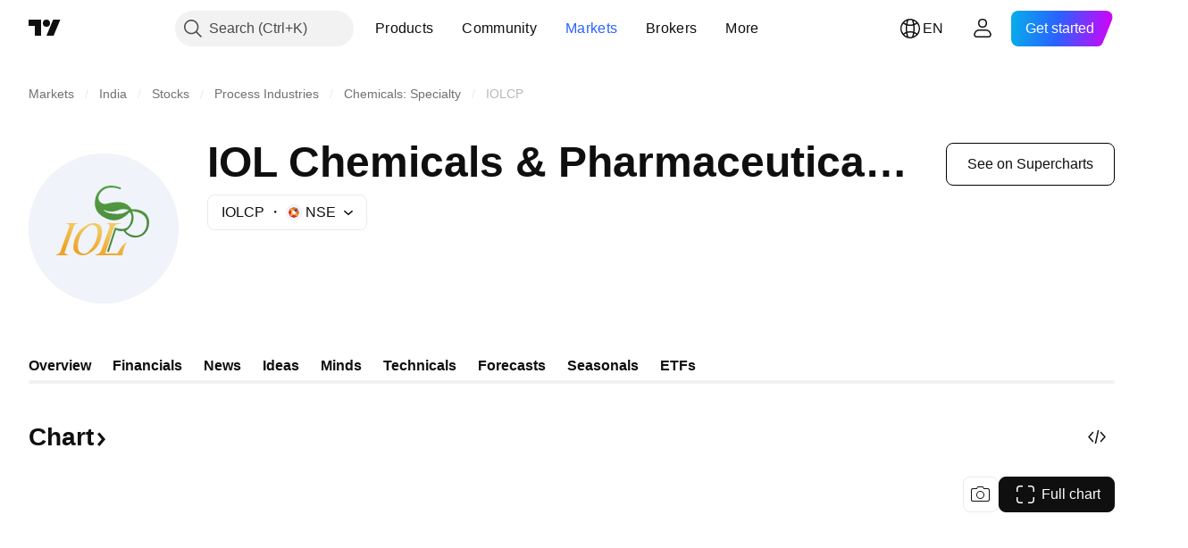

--- FILE ---
content_type: image/svg+xml
request_url: https://s3-symbol-logo.tradingview.com/iol-chemicals-and-pharmaceutical.svg
body_size: 941
content:
<!-- by TradingView --><svg width="18" height="18" viewBox="0 0 18 18" xmlns="http://www.w3.org/2000/svg"><path fill="#F0F3FA" d="M0 0h18v18H0z"/><path d="M11 4.25h.01v.01l-.06.16h-.03c-.8-.34-1.82-.32-2.25.64a1 1 0 0 0-.06.18c-.09.4.16.74.51.84.06.02.13.03.2.03l.19-.04c.22-.06.44-.1.68-.14.52-.08 1.1-.06 1.54.3a1.7 1.7 0 0 1 .4.5h.01c.7-.07 1.49.19 1.77.93.07.19.1.4.09.66-.03.73-.41 1.4-1.1 1.59a1.43 1.43 0 0 1-1.65-.71 1.04 1.04 0 0 1-.78-.12l-.77 2.55h-.02l-.16-.07v-.01l.83-2.7v-.01a.01.01 0 0 1 .01 0c.24.08.48.13.72.14a1 1 0 0 0 .24-.03c.25-.05.43-.19.56-.42.1-.16.15-.35.19-.55.07-.3.09-.68-.14-.91a.01.01 0 0 0-.01 0h-.01c-.25.3-.55.56-.89.73-.5.25-1.03.23-1.54 0a2.33 2.33 0 0 1-.84-.6 1.92 1.92 0 0 1-.4-1.5 1.72 1.72 0 0 1 .21-.75 2 2 0 0 1 .4-.55c.62-.56 1.46-.45 2.16-.15ZM9.15 6.76c.12.23.38.34.62.4.28.06.6.1.88.1a1.67 1.67 0 0 0 1.17-.46c-.27-.1-.56-.14-.84-.07l-.18.06c-.22.1-.44.16-.68.19a1.53 1.53 0 0 1-.97-.23v.01Zm2.35 2.46c.3.33.74.57 1.2.52.58-.07.93-.57 1.03-1.15.03-.16.04-.31.02-.45-.08-.84-.86-1.15-1.55-1.2a1.82 1.82 0 0 1-.7 2.28Z" fill="url(#a)"/><path d="M5.92 10.9a3.3 3.3 0 0 1 1.3-2.56c.35-.26.78-.44 1.2-.28.33.13.5.43.54.8a3.03 3.03 0 0 1-1.76 3.1c-.25.08-.57.03-.8-.1-.34-.2-.5-.55-.48-.96Zm1.64.62a3.62 3.62 0 0 0 .91-2.79.68.68 0 0 0-.22-.38c-.2-.18-.45-.16-.65 0A3 3 0 0 0 6.5 10a2.97 2.97 0 0 0-.04 1.39c.1.22.26.36.49.4.17.02.36-.04.5-.17l.1-.1Zm3.6-3.51Zm0 0L9.4 8v.01h.02c.1.03.21.06.3.13.11.12.06.34 0 .5-.1.38-.38 1.29-.82 2.73-.1.33-.28.5-.58.53l-.01.01-.02.08V12l2.86-.01h.01v-.01c0-.28.07-.55.15-.82.08-.27.18-.53.3-.79h-.01c0-.01 0 0 0 0-.2.12-.37.32-.52.54a5.4 5.4 0 0 0-.48.88H9.31a.01.01 0 0 1 0-.01 6819.85 6819.85 0 0 1 1-3.4.7.7 0 0 1 .43-.3c.14-.03.28-.06.42-.07Zm0 0Zm-4.81.03L6.54 8H5.05v.01l.06.02c.18.04.44.1.37.42l-.1.34-.84 2.77a.36.36 0 0 1-.18.23A18.48 18.48 0 0 0 4 12h1.4l-.32-.2c-.05-.04-.1-.08-.09-.16l.02-.09.96-3.15a.5.5 0 0 1 .38-.36Z" fill="url(#b)"/><defs><linearGradient id="a" x1="11.11" y1="4" x2="11.11" y2="11.64" gradientUnits="userSpaceOnUse"><stop stop-color="#53A03F"/><stop offset="1" stop-color="#4A8142"/></linearGradient><linearGradient id="b" x1="8.49" y1="8.56" x2="7.6" y2="11.95" gradientUnits="userSpaceOnUse"><stop stop-color="#F0CB65"/><stop offset="1" stop-color="#EEA226"/></linearGradient></defs></svg>

--- FILE ---
content_type: image/svg+xml
request_url: https://s3-symbol-logo.tradingview.com/motilal.svg
body_size: 268
content:
<!-- by TradingView --><svg xmlns="http://www.w3.org/2000/svg" width="18" height="18"><path fill="#FBB031" d="M0 0h18v18H0z"/><circle cx="9" cy="9" r="5" fill="url(#aex3zn3x3)"/><path d="M6 11v.34h1.81v-.35h-.28c-.33 0-.4-.37-.4-.55l.24-2.37 1.33 3.27h.27l1.4-3.27.2 2.52c0 .25-.09.4-.26.4H10v.35h2v-.35h-.17c-.35 0-.46-.33-.47-.5l-.22-3.08a.36.36 0 01.3-.4h.26v-.35h-1.22l-1.44 3.35-1.4-3.35H6.27v.35h.36c.4.05.36.32.34.5-.06.74-.2 2.36-.28 2.87-.07.52-.31.62-.42.61H6z" fill="#393636"/><defs><linearGradient id="aex3zn3x3" x1="13.08" y1="5.51" x2="4.86" y2="11.58" gradientUnits="userSpaceOnUse"><stop stop-color="#FFFCBE"/><stop offset=".17" stop-color="#FEFFEC"/><stop offset=".35" stop-color="#F6ED7C"/><stop offset=".63" stop-color="#FDF31C"/><stop offset=".87" stop-color="#FCBB29"/><stop offset="1" stop-color="#FFE410"/></linearGradient></defs></svg>

--- FILE ---
content_type: image/svg+xml
request_url: https://s3-symbol-logo.tradingview.com/iol-chemicals-and-pharmaceutical--big.svg
body_size: 1187
content:
<!-- by TradingView --><svg width="56" height="56" viewBox="0 0 56 56" xmlns="http://www.w3.org/2000/svg"><path fill="#F0F3FA" d="M0 0h56v56H0z"/><path d="M34.52 12.82h.01a.02.02 0 0 1 0 .02l-.22.52c0 .02-.02.03-.03.04h-.05c-2.82-1.14-6.36-1.08-7.87 2.04-.1.23-.18.42-.22.6-.32 1.29.54 2.39 1.8 2.73.2.06.42.08.67.08.13 0 .35-.04.66-.12.78-.2 1.57-.35 2.38-.46 1.85-.26 3.87-.19 5.4 1a5.64 5.64 0 0 1 1.4 1.57.1.1 0 0 0 .05.01c2.43-.2 5.2.63 6.18 3.05a5 5 0 0 1 .31 2.14c-.11 2.38-1.44 4.52-3.87 5.17a5.17 5.17 0 0 1-5.73-2.32h-.03a3.88 3.88 0 0 1-2.72-.39.03.03 0 0 0-.02.02l-2.67 8.26a.05.05 0 0 1-.03.03h-.04l-.56-.24-.02-.01v-.03l2.92-8.78a.05.05 0 0 1 .02-.03.05.05 0 0 1 .04 0c.82.28 1.66.44 2.51.47.22 0 .5-.02.82-.09a2.86 2.86 0 0 0 1.98-1.37c.32-.53.5-1.14.65-1.79.23-.96.32-2.21-.5-2.96a.04.04 0 0 0-.04-.01h-.02a9.83 9.83 0 0 1-3.1 2.37 6.58 6.58 0 0 1-5.41.02 8.18 8.18 0 0 1-2.94-1.93 5.92 5.92 0 0 1-1.42-4.93 5.38 5.38 0 0 1 .75-2.45c.42-.73.89-1.31 1.4-1.74 2.17-1.84 5.11-1.49 7.56-.49Zm-6.54 8.15c.44.74 1.33 1.1 2.17 1.29 1 .22 2.08.33 3.1.31a6.1 6.1 0 0 0 4.1-1.45v-.02h-.01a5.54 5.54 0 0 0-2.95-.22c-.17.04-.38.1-.62.2a8.6 8.6 0 0 1-2.39.6 5.68 5.68 0 0 1-3.4-.73v.02Zm8.23 7.99a5.31 5.31 0 0 0 4.18 1.7c2.05-.23 3.27-1.85 3.63-3.73.1-.53.13-1.02.09-1.49-.28-2.73-3.04-3.7-5.44-3.9a.02.02 0 0 0-.02 0v.03c.65 1.45.72 3.07.08 4.53a6.54 6.54 0 0 1-2.53 2.85Z" fill="url(#a)"/><path d="M16.71 34.7a9.56 9.56 0 0 1 4.56-7.67c1.22-.78 2.74-1.34 4.22-.84a2.67 2.67 0 0 1 1.85 2.38 8.72 8.72 0 0 1-4.92 8.8c-.54.27-.95.45-1.23.52-.88.24-2 .07-2.8-.33a2.9 2.9 0 0 1-1.68-2.86Zm5.74 1.87c2.12-2.06 3.41-4.74 3.28-7.64a4.2 4.2 0 0 0-.08-.74 2 2 0 0 0-.78-1.14c-.7-.53-1.55-.47-2.28-.03a9.04 9.04 0 0 0-3.79 5.02 7.68 7.68 0 0 0-.3 3.54c.05.29.1.5.16.6.34.7.9 1.09 1.68 1.2.63.08 1.29-.09 1.77-.5l.34-.31Zm12.63-10.55c-.53.05-1.02.12-1.47.23-.59.14-1.19.4-1.54.9-.06.09-.14.29-.25.59a17511.48 17511.48 0 0 0-3.24 9.62.03.03 0 0 0 .03.01h4.5a.07.07 0 0 0 .06-.03c.47-.93.99-1.8 1.62-2.61a6.63 6.63 0 0 1 1.81-1.64v.02c-.4.77-.75 1.56-1.03 2.38a8.17 8.17 0 0 0-.51 2.47h-.02l-10 .04a.03.03 0 0 1-.02-.01l-.01-.02v-.01l.07-.23a.05.05 0 0 1 .05-.04c1.05-.06 1.67-.6 2.02-1.59l2.9-8.2c.16-.47.36-1.12-.06-1.47-.28-.22-.66-.3-1.03-.39l-.05-.01-.01-.02.01-.01 6.17.02Zm0 0Zm-16.86.11.67-.12V26l-5.2.02h-.01v.01l.19.05c.66.14 1.57.33 1.3 1.26-.03.12-.15.46-.35 1.03l-2.94 8.32c-.11.31-.32.54-.62.68a68.8 68.8 0 0 0-1.25.63h4.89v-.01l-1.1-.6c-.2-.1-.4-.24-.34-.47l.09-.27 3.33-9.45c.22-.61.72-.95 1.34-1.07Z" fill="url(#b)"/><defs><linearGradient id="a" x1="34.87" y1="12" x2="34.87" y2="36.82" gradientUnits="userSpaceOnUse"><stop stop-color="#53A03F"/><stop offset="1" stop-color="#4A8142"/></linearGradient><linearGradient id="b" x1="25.73" y1="27.69" x2="23.38" y2="38.02" gradientUnits="userSpaceOnUse"><stop stop-color="#F0CB65"/><stop offset="1" stop-color="#EEA226"/></linearGradient></defs></svg>

--- FILE ---
content_type: application/javascript; charset=utf-8
request_url: https://static.tradingview.com/static/bundles/en.7111.b1afa4f8cb48793bf422.js
body_size: 10387
content:
(self.webpackChunktradingview=self.webpackChunktradingview||[]).push([[7111,87178,37117,83477],{797547:e=>{e.exports=["Equity"]},136330:e=>{e.exports=["Theme"]},586987:e=>{e.exports=["Month"]},783477:e=>{e.exports=Object.create(null),e.exports.Technicals_study=["Technicals"],e.exports["*All Candlestick Patterns*_study"]=["*All Candlestick Patterns*"],e.exports["24-hour Volume_study"]=["24-hour Volume"],e.exports["52 Week High/Low_study"]=["52 Week High/Low"],e.exports.ASI_study=["ASI"],e.exports["Abandoned Baby - Bearish_study"]=["Abandoned Baby - Bearish"],e.exports["Abandoned Baby - Bullish_study"]=["Abandoned Baby - Bullish"],e.exports["Accelerator Oscillator_study"]=["Accelerator Oscillator"],e.exports["Accounts payable_study"]=["Accounts payable"],e.exports["Accounts receivable - trade, net_study"]=["Accounts receivable - trade, net"],e.exports["Accounts receivables, gross_study"]=["Accounts receivables, gross"],e.exports.Accruals_study=["Accruals"],e.exports["Accrued payroll_study"]=["Accrued payroll"],e.exports["Accumulated depreciation, total_study"]=["Accumulated depreciation, total"],e.exports["Accumulation/Distribution_study"]=["Accumulation/Distribution"],e.exports["Accumulative Swing Index_study"]=["Accumulative Swing Index"],e.exports["Additional paid-in capital/Capital surplus_study"]=["Additional paid-in capital/Capital surplus"],e.exports["Advance Decline Line_study"]=["Advance Decline Line"],e.exports["Advance Decline Ratio_study"]=["Advance Decline Ratio"],e.exports["Advance/Decline Ratio (Bars)_study"]=["Advance/Decline Ratio (Bars)"],e.exports["Advance/Decline_study"]=["Advance/Decline"],e.exports["After tax other income/expense_study"]=["After tax other income/expense"],e.exports["All Chart Patterns_study"]=["All Chart Patterns"],e.exports["Altman Z-score_study"]=["Altman Z-score"],e.exports["Amortization of deferred charges_study"]=["Amortization of deferred charges"],e.exports["Amortization of intangibles_study"]=["Amortization of intangibles"],e.exports.Amortization_study=["Amortization"],e.exports["Anchored Volume Profile_study"]=["Anchored Volume Profile"],e.exports["Arnaud Legoux Moving Average_study"]=["Arnaud Legoux Moving Average"],e.exports.Aroon_study=["Aroon"],e.exports["Asset turnover_study"]=["Asset turnover"],e.exports["Auto Anchored Volume Profile_study"]=["Auto Anchored Volume Profile"],e.exports["Auto Fib Extension_study"]=["Auto Fib Extension"],e.exports["Auto Fib Retracement_study"]=["Auto Fib Retracement"],e.exports["Auto Pitchfork_study"]=["Auto Pitchfork"],e.exports["Auto Trendlines_study"]=["Auto Trendlines"],e.exports["Average Daily Range_study"]=["Average Daily Range"],e.exports["Average Day Range_study"]=["Average Day Range"],e.exports["Average Directional Index_study"]=["Average Directional Index"],e.exports["Average Price_study"]=["Average Price"],e.exports["Average True Range_study"]=["Average True Range"],e.exports["Average basic shares outstanding_study"]=["Average basic shares outstanding"],e.exports["Awesome Oscillator_study"]=["Awesome Oscillator"],
e.exports.BBTrend_study=["BBTrend"],e.exports["Bad debt / Doubtful accounts_study"]=["Bad debt / Doubtful accounts"],e.exports["Balance of Power_study"]=["Balance of Power"],e.exports["BarUpDn Strategy_study"]=["BarUpDn Strategy"],e.exports["Basic EPS_study"]=["Basic EPS"],e.exports["Basic earnings per share (Basic EPS)_study"]=["Basic earnings per share (Basic EPS)"],e.exports["Bearish Flag Chart Pattern_study"]=["Bearish Flag Chart Pattern"],e.exports["Bearish Pennant Chart Pattern_study"]=["Bearish Pennant Chart Pattern"],e.exports["Beneish M-score_study"]=["Beneish M-score"],e.exports["Bollinger BandWidth_study"]=["Bollinger BandWidth"],e.exports["Bollinger Bands %b_study"]=["Bollinger Bands %b"],e.exports["Bollinger Bands Strategy directed_study"]=["Bollinger Bands Strategy directed"],e.exports["Bollinger Bands Strategy_study"]=["Bollinger Bands Strategy"],e.exports["Bollinger Bands_study"]=["Bollinger Bands"],e.exports["Bollinger Bars_study"]=["Bollinger Bars"],e.exports["Book value per share_study"]=["Book value per share"],e.exports["Bull Bear Power_study"]=["Bull Bear Power"],e.exports["Bullish Flag Chart Pattern_study"]=["Bullish Flag Chart Pattern"],e.exports["Bullish Pennant Chart Pattern_study"]=["Bullish Pennant Chart Pattern"],e.exports["Buyback yield %_study"]=["Buyback yield %"],e.exports["COGS to revenue ratio_study"]=["COGS to revenue ratio"],e.exports.CRSI_study=["CRSI"],e.exports["CapEx per share_study"]=["CapEx per share"],e.exports["Capital and operating lease obligations_study"]=["Capital and operating lease obligations"],e.exports["Capital expenditures - fixed assets_study"]=["Capital expenditures - fixed assets"],e.exports["Capital expenditures - other assets_study"]=["Capital expenditures - other assets"],e.exports["Capital expenditures_study"]=["Capital expenditures"],e.exports["Capitalized lease obligations_study"]=["Capitalized lease obligations"],e.exports["Cash & equivalents_study"]=["Cash & equivalents"],e.exports["Cash and short term investments_study"]=["Cash and short term investments"],e.exports["Cash conversion cycle_study"]=["Cash conversion cycle"],e.exports["Cash from financing activities_study"]=["Cash from financing activities"],e.exports["Cash from investing activities_study"]=["Cash from investing activities"],e.exports["Cash from operating activities_study"]=["Cash from operating activities"],e.exports["Cash per share_study"]=["Cash per share"],e.exports["Cash to debt ratio_study"]=["Cash to debt ratio"],e.exports["Chaikin Money Flow_study"]=["Chaikin Money Flow"],e.exports["Chaikin Oscillator_study"]=["Chaikin Oscillator"],e.exports["Chaikin Volatility_study"]=["Chaikin Volatility"],e.exports["Chande Kroll Stop_study"]=["Chande Kroll Stop"],e.exports["Chande Momentum Oscillator_study"]=["Chande Momentum Oscillator"],e.exports["Change in accounts payable_study"]=["Change in accounts payable"],e.exports["Change in accounts receivable_study"]=["Change in accounts receivable"],e.exports["Change in accrued expenses_study"]=["Change in accrued expenses"],
e.exports["Change in inventories_study"]=["Change in inventories"],e.exports["Change in other assets/liabilities_study"]=["Change in other assets/liabilities"],e.exports["Change in taxes payable_study"]=["Change in taxes payable"],e.exports["Changes in working capital_study"]=["Changes in working capital"],e.exports.ChannelBreakOutStrategy_study=["ChannelBreakOutStrategy"],e.exports["Chop Zone_study"]=["Chop Zone"],e.exports["Choppiness Index_study"]=["Choppiness Index"],e.exports["Commodity Channel Index_study"]=["Commodity Channel Index"],e.exports["Common dividends paid_study"]=["Common dividends paid"],e.exports["Common equity, total_study"]=["Common equity, total"],e.exports["Common stock par/Carrying value_study"]=["Common stock par/Carrying value"],e.exports.Compare_study=["Compare"],e.exports["Conditional Expressions_study"]=["Conditional Expressions"],e.exports["Connors RSI_study"]=["Connors RSI"],e.exports.ConnorsRSI_study=["ConnorsRSI"],e.exports["Consecutive Up/Down Strategy_study"]=["Consecutive Up/Down Strategy"],e.exports["Coppock Curve_study"]=["Coppock Curve"],e.exports["Correlation - Log_study"]=["Correlation - Log"],e.exports["Correlation Coefficient_study"]=["Correlation Coefficient"],e.exports["Cost of goods sold_study"]=["Cost of goods sold"],e.exports["Cost of goods_study"]=["Cost of goods"],e.exports["Crypto Open Interest_study"]=["Crypto Open Interest"],e.exports["Cumulative Volume Delta_study"]=["Cumulative Volume Delta"],e.exports["Cumulative Volume Index_study"]=["Cumulative Volume Index"],e.exports["Cup and Handle Chart Pattern_study"]=["Cup and Handle Chart Pattern"],e.exports["Current portion of LT debt and capital leases_study"]=["Current portion of LT debt and capital leases"],e.exports["Current ratio_study"]=["Current ratio"],e.exports.DMI_study=["DMI"],e.exports["Dark Cloud Cover - Bearish_study"]=["Dark Cloud Cover - Bearish"],e.exports["Days inventory_study"]=["Days inventory"],e.exports["Days payable_study"]=["Days payable"],e.exports["Days sales outstanding_study"]=["Days sales outstanding"],e.exports["Debt to EBITDA ratio_study"]=["Debt to EBITDA ratio"],e.exports["Debt to assets ratio_study"]=["Debt to assets ratio"],e.exports["Debt to equity ratio_study"]=["Debt to equity ratio"],e.exports["Debt to revenue ratio_study"]=["Debt to revenue ratio"],e.exports["Deferred income, current_study"]=["Deferred income, current"],e.exports["Deferred income, non-current_study"]=["Deferred income, non-current"],e.exports["Deferred tax assets_study"]=["Deferred tax assets"],e.exports["Deferred tax liabilities_study"]=["Deferred tax liabilities"],e.exports["Deferred taxes (cash flow)_study"]=["Deferred taxes (cash flow)"],e.exports["Deprecation and amortization_study"]=["Deprecation and amortization"],e.exports["Depreciation & amortization (cash flow)_study"]=["Depreciation & amortization (cash flow)"],e.exports["Depreciation/depletion_study"]=["Depreciation/depletion"],e.exports.Depreciation_study=["Depreciation"],e.exports["Detrended Price Oscillator_study"]=["Detrended Price Oscillator"],
e.exports["Diluted EPS_study"]=["Diluted EPS"],e.exports["Diluted earnings per share (Diluted EPS)_study"]=["Diluted earnings per share (Diluted EPS)"],e.exports["Diluted net income available to common stockholders_study"]=["Diluted net income available to common stockholders"],e.exports["Diluted shares outstanding_study"]=["Diluted shares outstanding"],e.exports["Dilution adjustment_study"]=["Dilution adjustment"],e.exports["Directional Movement Index_study"]=["Directional Movement Index"],e.exports["Directional Movement_study"]=["Directional Movement"],e.exports["Discontinued operations_study"]=["Discontinued operations"],e.exports["Divergence Indicator_study"]=["Divergence Indicator"],e.exports["Dividend payout ratio %_study"]=["Dividend payout ratio %"],e.exports["Dividend yield %_study"]=["Dividend yield %"],e.exports["Dividends payable_study"]=["Dividends payable"],e.exports["Dividends per share - common stock primary issue_study"]=["Dividends per share - common stock primary issue"],e.exports["Doji Star - Bearish_study"]=["Doji Star - Bearish"],e.exports["Doji Star - Bullish_study"]=["Doji Star - Bullish"],e.exports.Doji_study=["Doji"],e.exports["Donchian Channels_study"]=["Donchian Channels"],e.exports["Double Bottom Chart Pattern_study"]=["Double Bottom Chart Pattern"],e.exports["Double EMA_study"]=["Double EMA"],e.exports["Double Top Chart Pattern_study"]=["Double Top Chart Pattern"],e.exports["Downside Tasuki Gap - Bearish_study"]=["Downside Tasuki Gap - Bearish"],e.exports["Dragonfly Doji - Bullish_study"]=["Dragonfly Doji - Bullish"],e.exports["EBIT per share_study"]=["EBIT per share"],e.exports["EBITDA margin %_study"]=["EBITDA margin %"],e.exports["EBITDA per share_study"]=["EBITDA per share"],e.exports.EBITDA_study=["EBITDA"],e.exports.EBIT_study=["EBIT"],e.exports["EMA Cross_study"]=["EMA Cross"],e.exports["EPS basic one year growth_study"]=["EPS basic one year growth"],e.exports["EPS diluted one year growth_study"]=["EPS diluted one year growth"],e.exports["EPS estimates_study"]=["EPS estimates"],e.exports["Earnings yield_study"]=["Earnings yield"],e.exports["Ease Of Movement_study"]=["Ease Of Movement"],e.exports["Ease of Movement_study"]=["Ease of Movement"],e.exports["Effective interest rate on debt %_study"]=["Effective interest rate on debt %"],e.exports["Elder Force Index_study"]=["Elder Force Index"],e.exports["Elder's Force Index_study"]=["Elder's Force Index"],e.exports["Elders Force Index_study"]=["Elders Force Index"],e.exports["Elliott Wave Chart Pattern_study"]=["Elliott Wave Chart Pattern"],e.exports["Engulfing - Bearish_study"]=["Engulfing - Bearish"],e.exports["Engulfing - Bullish_study"]=["Engulfing - Bullish"],e.exports["Enterprise value to EBIT ratio_study"]=["Enterprise value to EBIT ratio"],e.exports["Enterprise value to EBITDA ratio_study"]=["Enterprise value to EBITDA ratio"],e.exports["Enterprise value to revenue ratio_study"]=["Enterprise value to revenue ratio"],e.exports["Enterprise value_study"]=["Enterprise value"],e.exports.Envelope_study=["Envelope"],
e.exports.Envelopes_study=["Envelopes"],e.exports["Equity in earnings_study"]=["Equity in earnings"],e.exports["Equity to assets ratio_study"]=["Equity to assets ratio"],e.exports["Evening Doji Star - Bearish_study"]=["Evening Doji Star - Bearish"],e.exports["Evening Star - Bearish_study"]=["Evening Star - Bearish"],e.exports["Falling Three Methods - Bearish_study"]=["Falling Three Methods - Bearish"],e.exports["Falling Wedge Chart Pattern_study"]=["Falling Wedge Chart Pattern"],e.exports["Falling Window - Bearish_study"]=["Falling Window - Bearish"],e.exports["Financing activities – other sources_study"]=["Financing activities – other sources"],e.exports["Financing activities – other uses_study"]=["Financing activities – other uses"],e.exports["Fisher Transform_study"]=["Fisher Transform"],e.exports["Fixed Range Volume Profile_study"]=["Fixed Range Volume Profile"],e.exports["Fixed Range_study"]=["Fixed Range"],e.exports["Float shares outstanding_study"]=["Float shares outstanding"],e.exports["Free cash flow margin %_study"]=["Free cash flow margin %"],e.exports["Free cash flow per share_study"]=["Free cash flow per share"],e.exports["Free cash flow_study"]=["Free cash flow"],e.exports["Free float_study"]=["Free float"],e.exports["Fulmer H factor_study"]=["Fulmer H factor"],e.exports["Funding Rate_study"]=["Funding Rate"],e.exports["Funds from operations_study"]=["Funds from operations"],e.exports.Gaps_study=["Gaps"],e.exports["Goodwill to assets ratio_study"]=["Goodwill to assets ratio"],e.exports["Goodwill, net_study"]=["Goodwill, net"],e.exports["Graham's number_study"]=["Graham's number"],e.exports["Gravestone Doji - Bearish_study"]=["Gravestone Doji - Bearish"],e.exports["Greedy Strategy_study"]=["Greedy Strategy"],e.exports["Gross margin %_study"]=["Gross margin %"],e.exports["Gross profit to assets ratio_study"]=["Gross profit to assets ratio"],e.exports["Gross profit_study"]=["Gross profit"],e.exports["Gross property/plant/equipment_study"]=["Gross property/plant/equipment"],e.exports["Guppy Multiple Moving Average_study"]=["Guppy Multiple Moving Average"],e.exports["Hammer - Bullish_study"]=["Hammer - Bullish"],e.exports["Hanging Man - Bearish_study"]=["Hanging Man - Bearish"],e.exports["Harami - Bearish_study"]=["Harami - Bearish"],e.exports["Harami - Bullish_study"]=["Harami - Bullish"],e.exports["Harami Cross - Bearish_study"]=["Harami Cross - Bearish"],e.exports["Harami Cross - Bullish_study"]=["Harami Cross - Bullish"],e.exports["Head and Shoulders Chart Pattern_study"]=["Head and Shoulders Chart Pattern"],e.exports["Historical Volatility_study"]=["Historical Volatility"],e.exports["Hull Moving Average_study"]=["Hull Moving Average"],e.exports["Ichimoku Cloud_study"]=["Ichimoku Cloud"],e.exports.Ichimoku_study=["Ichimoku"],e.exports.Impairments_study=["Impairments"],e.exports["InSide Bar Strategy_study"]=["InSide Bar Strategy"],e.exports["Income Tax Credits_study"]=["Income Tax Credits"],e.exports["Income Tax, current - foreign_study"]=["Income Tax, current - foreign"],
e.exports["Income tax payable_study"]=["Income tax payable"],e.exports["Income tax, current - domestic_study"]=["Income tax, current - domestic"],e.exports["Income tax, current_study"]=["Income tax, current"],e.exports["Income tax, deferred - domestic_study"]=["Income tax, deferred - domestic"],e.exports["Income tax, deferred - foreign_study"]=["Income tax, deferred - foreign"],e.exports["Income tax, deferred_study"]=["Income tax, deferred"],e.exports["Interest capitalized_study"]=["Interest capitalized"],e.exports["Interest coverage_study"]=["Interest coverage"],e.exports["Interest expense on debt_study"]=["Interest expense on debt"],e.exports["Interest expense, net of interest capitalized_study"]=["Interest expense, net of interest capitalized"],e.exports["Inventories - finished goods_study"]=["Inventories - finished goods"],e.exports["Inventories - progress payments & other_study"]=["Inventories - progress payments & other"],e.exports["Inventories - raw materials_study"]=["Inventories - raw materials"],e.exports["Inventories - work in progress_study"]=["Inventories - work in progress"],e.exports["Inventory to revenue ratio_study"]=["Inventory to revenue ratio"],e.exports["Inventory turnover_study"]=["Inventory turnover"],e.exports["Inverted Cup and Handle Chart Pattern_study"]=["Inverted Cup and Handle Chart Pattern"],e.exports["Inverted Hammer - Bullish_study"]=["Inverted Hammer - Bullish"],e.exports["Inverted Head and Shoulders Chart Pattern_study"]=["Inverted Head and Shoulders Chart Pattern"],e.exports["Investing activities – other sources_study"]=["Investing activities – other sources"],e.exports["Investing activities – other uses_study"]=["Investing activities – other uses"],e.exports["Investments in unconsolidated subsidiaries_study"]=["Investments in unconsolidated subsidiaries"],e.exports["Issuance of long term debt_study"]=["Issuance of long term debt"],e.exports["Issuance/retirement of debt, net_study"]=["Issuance/retirement of debt, net"],e.exports["Issuance/retirement of long term debt_study"]=["Issuance/retirement of long term debt"],e.exports["Issuance/retirement of other debt_study"]=["Issuance/retirement of other debt"],e.exports["Issuance/retirement of short term debt_study"]=["Issuance/retirement of short term debt"],e.exports["Issuance/retirement of stock, net_study"]=["Issuance/retirement of stock, net"],e.exports["KZ index_study"]=["KZ index"],e.exports["Keltner Channel Strategy_study"]=["Keltner Channel Strategy"],e.exports["Keltner Channels Strategy_study"]=["Keltner Channels Strategy"],e.exports["Keltner Channels_study"]=["Keltner Channels"],e.exports["Key stats_study"]=["Key stats"],e.exports["Kicking - Bearish_study"]=["Kicking - Bearish"],e.exports["Kicking - Bullish_study"]=["Kicking - Bullish"],e.exports["Klinger Oscillator_study"]=["Klinger Oscillator"],e.exports["Know Sure Thing_study"]=["Know Sure Thing"],e.exports["Least Squares Moving Average_study"]=["Least Squares Moving Average"],e.exports["Legal claim expense_study"]=["Legal claim expense"],
e.exports["Linear Regression Channel_study"]=["Linear Regression Channel"],e.exports["Linear Regression Curve_study"]=["Linear Regression Curve"],e.exports["Linear Regression Slope_study"]=["Linear Regression Slope"],e.exports["Linear Regression_study"]=["Linear Regression"],e.exports.Liquidations_study=["Liquidations"],e.exports["Liquidity ratios_study"]=["Liquidity ratios"],e.exports["Long Lower Shadow - Bullish_study"]=["Long Lower Shadow - Bullish"],e.exports["Long Short Accounts %_study"]=["Long Short Accounts %"],e.exports["Long Upper Shadow - Bearish_study"]=["Long Upper Shadow - Bearish"],e.exports["Long term debt excl. lease liabilities_study"]=["Long term debt excl. lease liabilities"],e.exports["Long term debt to total assets ratio_study"]=["Long term debt to total assets ratio"],e.exports["Long term debt to total equity ratio_study"]=["Long term debt to total equity ratio"],e.exports["Long term debt_study"]=["Long term debt"],e.exports["Long term investments_study"]=["Long term investments"],e.exports["Long/Short Ratio Accounts_study"]=["Long/Short Ratio Accounts"],e.exports["MA Cross_study"]=["MA Cross"],e.exports["MA with EMA Cross_study"]=["MA with EMA Cross"],e.exports["MA/EMA Cross_study"]=["MA/EMA Cross"],e.exports["MACD Strategy_study"]=["MACD Strategy"],e.exports.MACD_study=["MACD"],e.exports["Majority Rule_study"]=["Majority Rule"],e.exports["Market capitalization_study"]=["Market capitalization"],e.exports["Marubozu Black - Bearish_study"]=["Marubozu Black - Bearish"],e.exports["Marubozu White - Bullish_study"]=["Marubozu White - Bullish"],e.exports["Mass Index_study"]=["Mass Index"],e.exports["McGinley Dynamic_study"]=["McGinley Dynamic"],e.exports["Median Price_study"]=["Median Price"],e.exports.Median_study=["Median"],e.exports["Minority interest_study"]=["Minority interest"],e.exports["Miscellaneous non-operating expense_study"]=["Miscellaneous non-operating expense"],e.exports["Momentum Strategy_study"]=["Momentum Strategy"],e.exports.Momentum_study=["Momentum"],e.exports["Money Flow Index_study"]=["Money Flow Index"],e.exports["Money Flow_study"]=["Money Flow"],e.exports["Moon Phases_study"]=["Moon Phases"],e.exports["Morning Doji Star - Bullish_study"]=["Morning Doji Star - Bullish"],e.exports["Morning Star - Bullish_study"]=["Morning Star - Bullish"],e.exports["Moving Average Adaptive_study"]=["Moving Average Adaptive"],e.exports["Moving Average Channel_study"]=["Moving Average Channel"],e.exports["Moving Average Convergence Divergence_study"]=["Moving Average Convergence Divergence"],e.exports["Moving Average Convergence/Divergence_study"]=["Moving Average Convergence/Divergence"],e.exports["Moving Average Double_study"]=["Moving Average Double"],e.exports["Moving Average Exponential_study"]=["Moving Average Exponential"],e.exports["Moving Average Hamming_study"]=["Moving Average Hamming"],e.exports["Moving Average Modified_study"]=["Moving Average Modified"],e.exports["Moving Average Multiple_study"]=["Moving Average Multiple"],
e.exports["Moving Average Ribbon_study"]=["Moving Average Ribbon"],e.exports["Moving Average Simple_study"]=["Moving Average Simple"],e.exports["Moving Average Triple_study"]=["Moving Average Triple"],e.exports["Moving Average Weighted_study"]=["Moving Average Weighted"],e.exports["Moving Average_study"]=["Moving Average"],e.exports["MovingAvg Cross_study"]=["MovingAvg Cross"],e.exports["MovingAvg2Line Cross_study"]=["MovingAvg2Line Cross"],e.exports["Multi-Time Period Charts_study"]=["Multi-Time Period Charts"],e.exports["Net Volume_study"]=["Net Volume"],e.exports["Net current asset value per share_study"]=["Net current asset value per share"],e.exports["Net debt_study"]=["Net debt"],e.exports["Net income (cash flow)_study"]=["Net income (cash flow)"],e.exports["Net income before discontinued operations_study"]=["Net income before discontinued operations"],e.exports["Net income per employee_study"]=["Net income per employee"],e.exports["Net income_study"]=["Net income"],e.exports["Net intangible assets_study"]=["Net intangible assets"],e.exports["Net margin %_study"]=["Net margin %"],e.exports["Net property/plant/equipment_study"]=["Net property/plant/equipment"],e.exports["Non-cash items_study"]=["Non-cash items"],e.exports["Non-controlling/minority interest_study"]=["Non-controlling/minority interest"],e.exports["Non-operating income, excl. interest expenses_study"]=["Non-operating income, excl. interest expenses"],e.exports["Non-operating income, total_study"]=["Non-operating income, total"],e.exports["Non-operating interest income_study"]=["Non-operating interest income"],e.exports["Note receivable - long term_study"]=["Note receivable - long term"],e.exports["Notes payable_study"]=["Notes payable"],e.exports["Number of employees_study"]=["Number of employees"],e.exports["Number of shareholders_study"]=["Number of shareholders"],e.exports["On Balance Volume_study"]=["On Balance Volume"],e.exports["On Neck - Bearish_study"]=["On Neck - Bearish"],e.exports["Open Interest_study"]=["Open Interest"],e.exports["Operating cash flow per share_study"]=["Operating cash flow per share"],e.exports["Operating earnings yield %_study"]=["Operating earnings yield %"],e.exports["Operating expenses (excl. COGS)_study"]=["Operating expenses (excl. COGS)"],e.exports["Operating income_study"]=["Operating income"],e.exports["Operating lease liabilities_study"]=["Operating lease liabilities"],e.exports["Operating margin %_study"]=["Operating margin %"],e.exports["Other COGS_study"]=["Other COGS"],e.exports["Other common equity_study"]=["Other common equity"],e.exports["Other cost of goods sold_study"]=["Other cost of goods sold"],e.exports["Other current assets, total_study"]=["Other current assets, total"],e.exports["Other current liabilities_study"]=["Other current liabilities"],e.exports["Other exceptional charges_study"]=["Other exceptional charges"],e.exports["Other financing cash flow items, total_study"]=["Other financing cash flow items, total"],e.exports["Other intangibles, net_study"]=["Other intangibles, net"],
e.exports["Other investing cash flow items, total_study"]=["Other investing cash flow items, total"],e.exports["Other investments_study"]=["Other investments"],e.exports["Other liabilities, total_study"]=["Other liabilities, total"],e.exports["Other long term assets, total_study"]=["Other long term assets, total"],e.exports["Other non-current liabilities, total_study"]=["Other non-current liabilities, total"],e.exports["Other operating expenses, total_study"]=["Other operating expenses, total"],e.exports["Other receivables_study"]=["Other receivables"],e.exports["Other short term debt_study"]=["Other short term debt"],e.exports["OutSide Bar Strategy_study"]=["OutSide Bar Strategy"],e.exports.Overlay_study=["Overlay"],e.exports["PEG ratio_study"]=["PEG ratio"],e.exports["Paid in capital_study"]=["Paid in capital"],e.exports["Parabolic SAR Strategy_study"]=["Parabolic SAR Strategy"],e.exports["Parabolic SAR_study"]=["Parabolic SAR"],e.exports["Per share metrics_study"]=["Per share metrics"],e.exports.Performance_study=["Performance"],e.exports["Periodic Volume Profile_study"]=["Periodic Volume Profile"],e.exports["Piercing - Bullish_study"]=["Piercing - Bullish"],e.exports["Piotroski F-score_study"]=["Piotroski F-score"],e.exports["Pivot Extension Strategy_study"]=["Pivot Extension Strategy"],e.exports["Pivot Points High Low_study"]=["Pivot Points High Low"],e.exports["Pivot Points Standard_study"]=["Pivot Points Standard"],e.exports["Pivot Reversal Strategy_study"]=["Pivot Reversal Strategy"],e.exports["Preferred dividends paid_study"]=["Preferred dividends paid"],e.exports["Preferred dividends_study"]=["Preferred dividends"],e.exports["Preferred stock, carrying value_study"]=["Preferred stock, carrying value"],e.exports["Prepaid expenses_study"]=["Prepaid expenses"],e.exports["Pretax equity in earnings_study"]=["Pretax equity in earnings"],e.exports["Pretax income_study"]=["Pretax income"],e.exports["Price Channel Strategy_study"]=["Price Channel Strategy"],e.exports["Price Channel_study"]=["Price Channel"],e.exports["Price Oscillator_study"]=["Price Oscillator"],e.exports["Price Target_study"]=["Price Target"],e.exports["Price Volume Trend_study"]=["Price Volume Trend"],e.exports["Price earnings ratio forward_study"]=["Price earnings ratio forward"],e.exports["Price sales ratio forward_study"]=["Price sales ratio forward"],e.exports["Price to book ratio_study"]=["Price to book ratio"],e.exports["Price to cash flow ratio_study"]=["Price to cash flow ratio"],e.exports["Price to earnings ratio_study"]=["Price to earnings ratio"],e.exports["Price to free cash flow ratio_study"]=["Price to free cash flow ratio"],e.exports["Price to sales ratio_study"]=["Price to sales ratio"],e.exports["Price to tangible book ratio_study"]=["Price to tangible book ratio"],e.exports["Profitability ratios_study"]=["Profitability ratios"],e.exports["Provision for risks & charge_study"]=["Provision for risks & charge"],e.exports["Purchase of investments_study"]=["Purchase of investments"],
e.exports["Purchase/acquisition of business_study"]=["Purchase/acquisition of business"],e.exports["Purchase/sale of business, net_study"]=["Purchase/sale of business, net"],e.exports["Purchase/sale of investments, net_study"]=["Purchase/sale of investments, net"],e.exports["Quality ratio_study"]=["Quality ratio"],e.exports["Quick ratio_study"]=["Quick ratio"],e.exports["RCI Ribbon_study"]=["RCI Ribbon"],e.exports["RSI Divergence Indicator_study"]=["RSI Divergence Indicator"],e.exports["RSI Strategy_study"]=["RSI Strategy"],e.exports["Rank Correlation Index_study"]=["Rank Correlation Index"],e.exports["Rate Of Change_study"]=["Rate Of Change"],e.exports["Rectangle Chart Pattern_study"]=["Rectangle Chart Pattern"],e.exports["Reduction of long term debt_study"]=["Reduction of long term debt"],e.exports["Relative Strength Index_study"]=["Relative Strength Index"],e.exports["Relative Vigor Index_study"]=["Relative Vigor Index"],e.exports["Relative Volatility Index_study"]=["Relative Volatility Index"],e.exports["Relative Volume at Time_study"]=["Relative Volume at Time"],e.exports["Repurchase of common & preferred stock_study"]=["Repurchase of common & preferred stock"],e.exports["Research & development to revenue ratio_study"]=["Research & development to revenue ratio"],e.exports["Research & development_study"]=["Research & development"],e.exports["Restructuring charge_study"]=["Restructuring charge"],e.exports["Retained earnings_study"]=["Retained earnings"],e.exports["Return on assets %_study"]=["Return on assets %"],e.exports["Return on equity %_study"]=["Return on equity %"],e.exports["Return on equity adjusted to book value %_study"]=["Return on equity adjusted to book value %"],e.exports["Return on invested capital %_study"]=["Return on invested capital %"],e.exports["Return on tangible assets %_study"]=["Return on tangible assets %"],e.exports["Return on tangible equity %_study"]=["Return on tangible equity %"],e.exports["Revenue estimates_study"]=["Revenue estimates"],e.exports["Revenue one year growth_study"]=["Revenue one year growth"],e.exports["Revenue per employee_study"]=["Revenue per employee"],e.exports["Revenue per share_study"]=["Revenue per share"],e.exports["Rising Three Methods - Bullish_study"]=["Rising Three Methods - Bullish"],e.exports["Rising Wedge Chart Pattern_study"]=["Rising Wedge Chart Pattern"],e.exports["Rising Window - Bullish_study"]=["Rising Window - Bullish"],e.exports["Rob Booker - ADX Breakout_study"]=["Rob Booker - ADX Breakout"],e.exports["Rob Booker - Intraday Pivot Points_study"]=["Rob Booker - Intraday Pivot Points"],e.exports["Rob Booker - Knoxville Divergence_study"]=["Rob Booker - Knoxville Divergence"],e.exports["Rob Booker - Missed Pivot Points_study"]=["Rob Booker - Missed Pivot Points"],e.exports["Rob Booker - Reversal_study"]=["Rob Booker - Reversal"],e.exports["Rob Booker - Ziv Ghost Pivots_study"]=["Rob Booker - Ziv Ghost Pivots"],e.exports["SMI Ergodic Indicator/Oscillator_study"]=["SMI Ergodic Indicator/Oscillator"],
e.exports["SMI Ergodic Indicator_study"]=["SMI Ergodic Indicator"],e.exports["SMI Ergodic Oscillator_study"]=["SMI Ergodic Oscillator"],e.exports["Sale of common & preferred stock_study"]=["Sale of common & preferred stock"],e.exports["Sale of fixed assets & businesses_study"]=["Sale of fixed assets & businesses"],e.exports["Sale/maturity of investments_study"]=["Sale/maturity of investments"],e.exports.Seasonality_study=["Seasonality"],e.exports["Selling/general/admin expenses, other_study"]=["Selling/general/admin expenses, other"],e.exports["Selling/general/admin expenses, total_study"]=["Selling/general/admin expenses, total"],e.exports["Session Time Price Opportunity_study"]=["Session Time Price Opportunity"],e.exports["Session Volume HD_study"]=["Session Volume HD"],e.exports["Session Volume Profile HD_study"]=["Session Volume Profile HD"],e.exports["Session Volume Profile_study"]=["Session Volume Profile"],e.exports["Session Volume_study"]=["Session Volume"],e.exports["Shareholders' equity_study"]=["Shareholders' equity"],e.exports["Shares buyback ratio %_study"]=["Shares buyback ratio %"],e.exports["Shooting Star - Bearish_study"]=["Shooting Star - Bearish"],e.exports["Short term debt excl. current portion of LT debt_study"]=["Short term debt excl. current portion of LT debt"],e.exports["Short term debt_study"]=["Short term debt"],e.exports["Short term investments_study"]=["Short term investments"],e.exports["Sloan ratio %_study"]=["Sloan ratio %"],e.exports["Smoothed Moving Average_study"]=["Smoothed Moving Average"],e.exports["Solvency ratios_study"]=["Solvency ratios"],e.exports["Spinning Top Black_study"]=["Spinning Top Black"],e.exports["Spinning Top White_study"]=["Spinning Top White"],e.exports["Springate score_study"]=["Springate score"],e.exports["Standard Deviation_study"]=["Standard Deviation"],e.exports["Standard Error Bands_study"]=["Standard Error Bands"],e.exports["Standard Error_study"]=["Standard Error"],e.exports.Stoch_study=["Stoch"],e.exports["Stochastic Momentum Index_study"]=["Stochastic Momentum Index"],e.exports["Stochastic RSI_study"]=["Stochastic RSI"],e.exports["Stochastic Slow Strategy_study"]=["Stochastic Slow Strategy"],e.exports.Stochastic_study=["Stochastic"],e.exports.SuperTrend_study=["SuperTrend"],e.exports["Supertrend Strategy_study"]=["Supertrend Strategy"],e.exports.Supertrend_study=["Supertrend"],e.exports["Sustainable growth rate_study"]=["Sustainable growth rate"],e.exports.TRIX_study=["TRIX"],e.exports["Tangible book value per share_study"]=["Tangible book value per share"],e.exports["Tangible common equity ratio_study"]=["Tangible common equity ratio"],e.exports.Taxes_study=["Taxes"],e.exports["Technical Ratings Strategy_study"]=["Technical Ratings Strategy"],e.exports["Technical Ratings_study"]=["Technical Ratings"],e.exports["Three Black Crows - Bearish_study"]=["Three Black Crows - Bearish"],e.exports["Three White Soldiers - Bullish_study"]=["Three White Soldiers - Bullish"],e.exports["Time Price Opportunity_study"]=["Time Price Opportunity"],
e.exports["Time Weighted Average Price_study"]=["Time Weighted Average Price"],e.exports["Tobin's Q (approximate)_study"]=["Tobin's Q (approximate)"],e.exports["Total assets_study"]=["Total assets"],e.exports["Total cash dividends paid_study"]=["Total cash dividends paid"],e.exports["Total common shares outstanding_study"]=["Total common shares outstanding"],e.exports["Total current assets_study"]=["Total current assets"],e.exports["Total current liabilities_study"]=["Total current liabilities"],e.exports["Total debt per share_study"]=["Total debt per share"],e.exports["Total debt_study"]=["Total debt"],e.exports["Total equity_study"]=["Total equity"],e.exports["Total inventory_study"]=["Total inventory"],e.exports["Total liabilities & shareholders' equities_study"]=["Total liabilities & shareholders' equities"],e.exports["Total liabilities_study"]=["Total liabilities"],e.exports["Total non-current assets_study"]=["Total non-current assets"],e.exports["Total non-current liabilities_study"]=["Total non-current liabilities"],e.exports["Total operating expenses_study"]=["Total operating expenses"],e.exports["Total receivables, net_study"]=["Total receivables, net"],e.exports["Total revenue_study"]=["Total revenue"],e.exports["Trading Sessions_study"]=["Trading Sessions"],e.exports["Treasury stock - common_study"]=["Treasury stock - common"],e.exports["Trend Strength Index_study"]=["Trend Strength Index"],e.exports["Tri-Star - Bearish_study"]=["Tri-Star - Bearish"],e.exports["Tri-Star - Bullish_study"]=["Tri-Star - Bullish"],e.exports["Triangle Chart Pattern_study"]=["Triangle Chart Pattern"],e.exports["Triple Bottom Chart Pattern_study"]=["Triple Bottom Chart Pattern"],e.exports["Triple EMA_study"]=["Triple EMA"],e.exports["Triple Top Chart Pattern_study"]=["Triple Top Chart Pattern"],e.exports["True Strength Index_study"]=["True Strength Index"],e.exports["True Strength Indicator_study"]=["True Strength Indicator"],e.exports["Tweezer Bottom - Bullish_study"]=["Tweezer Bottom - Bullish"],e.exports["Tweezer Top - Bearish_study"]=["Tweezer Top - Bearish"],e.exports["Typical Price_study"]=["Typical Price"],e.exports["Ultimate Oscillator_study"]=["Ultimate Oscillator"],e.exports["Unrealized gain/loss_study"]=["Unrealized gain/loss"],e.exports["Unusual income/expense_study"]=["Unusual income/expense"],e.exports["Up/Down Volume_study"]=["Up/Down Volume"],e.exports["Upside Tasuki Gap - Bullish_study"]=["Upside Tasuki Gap - Bullish"],e.exports["VWAP Auto Anchored_study"]=["VWAP Auto Anchored"],e.exports.VWAP_study=["VWAP"],e.exports.VWMA_study=["VWMA"],e.exports["Valuation ratios_study"]=["Valuation ratios"],e.exports["Visible Average Price_study"]=["Visible Average Price"],e.exports["Visible Range Volume Profile_study"]=["Visible Range Volume Profile"],e.exports["Visible Range_study"]=["Visible Range"],e.exports.Vol_study=["Vol"],e.exports["Volatility Close-to-Close_study"]=["Volatility Close-to-Close"],e.exports["Volatility Index_study"]=["Volatility Index"],e.exports["Volatility O-H-L-C_study"]=["Volatility O-H-L-C"],
e.exports["Volatility Stop_study"]=["Volatility Stop"],e.exports["Volatility Zero Trend Close-to-Close_study"]=["Volatility Zero Trend Close-to-Close"],e.exports["Volty Expan Close Strategy_study"]=["Volty Expan Close Strategy"],e.exports["Volume Delta_study"]=["Volume Delta"],e.exports["Volume Oscillator_study"]=["Volume Oscillator"],e.exports["Volume Weighted Average Price_study"]=["Volume Weighted Average Price"],e.exports["Volume Weighted Moving Average_study"]=["Volume Weighted Moving Average"],e.exports.Volume_study=["Volume"],e.exports["Vortex Indicator_study"]=["Vortex Indicator"],e.exports["Williams %R_study"]=["Williams %R"],e.exports["Williams Alligator_study"]=["Williams Alligator"],e.exports["Williams Fractal_study"]=["Williams Fractal"],e.exports["Williams Fractals_study"]=["Williams Fractals"],e.exports["Williams Percent Range_study"]=["Williams Percent Range"],e.exports["Woodies CCI_study"]=["Woodies CCI"],e.exports["Working capital per share_study"]=["Working capital per share"],e.exports["Zig Zag_study"]=["Zig Zag"],e.exports["Zmijewski score_study"]=["Zmijewski score"]},280602:e=>{e.exports=["Cotton"]},332961:e=>{e.exports=["Coupon"]},926156:e=>{e.exports=["Coupon frequency"]},48901:e=>{e.exports=["Cocoa"]},427190:e=>{e.exports=["Coffee"]},866649:e=>{e.exports=["Commodities"]},162660:e=>{e.exports=["Commercial Services"]},210311:e=>{e.exports=["Communication services"]},210593:e=>{e.exports=["Communications"]},76577:e=>{e.exports=["Consumer Durables"]},545853:e=>{e.exports=["Consumer Non-Durables"]},752020:e=>{e.exports=["Consumer Services"]},289257:e=>{e.exports=["Consumer discretionary"]},103415:e=>{e.exports=["Consumer staples"]},458644:e=>{e.exports=["Contract"]},372701:e=>{e.exports=["Contract highlights"]},461256:e=>{e.exports=["Contract size"]},261810:e=>{e.exports=["Conversion option"]},533830:e=>{e.exports=["Copper"]},402723:e=>{e.exports=["Copy {title}"]},646246:e=>{e.exports=["Corn"]},515254:e=>{e.exports=["Corporate"]},654420:e=>{e.exports=["Canadian dollar"]},861512:e=>{e.exports=["Carbon credits"]},587145:e=>{e.exports=["Cash"]},94820:e=>{e.exports=["Cash flow"]},288706:e=>{e.exports=["Circulating supply"]},11080:e=>{e.exports=["Crude oil"]},936579:e=>{e.exports=["Credit default swaps"]},381849:e=>{e.exports=["Currency"]},535770:e=>{e.exports=["Current"]},828072:e=>{e.exports=["American"]},984847:e=>{e.exports=["Annual"]},531758:e=>{e.exports=["Agency"]},493795:e=>{e.exports=["Alternatives"]},89864:e=>{e.exports=["Aluminium"]},584266:e=>{e.exports=["Asset Class"]},986507:e=>{e.exports=["Asset allocation"]},808953:e=>{e.exports=["Australian dollar"]},22261:e=>{e.exports=["Bonds, Cash & Other"]},903010:e=>{e.exports=["Balance sheet"]},500002:e=>{e.exports=["Banks"]},519391:e=>{e.exports=["Basic EPS (TTM)"]},264530:e=>{e.exports=["Beta (1Y)"]},519840:e=>{e.exports=["Biotechnology"]},766605:e=>{e.exports=["Broad credit"]},83263:e=>{e.exports=["Broad market"]},680362:e=>{e.exports=["Broad market ex agriculture"]},219289:e=>{e.exports=["Government"]},669536:e=>{e.exports=["Gold"]},
644071:e=>{e.exports=["Gas oil"]},180212:e=>{e.exports=["Gasoline"]},656334:e=>{e.exports=["Global macro"]},4764:e=>{e.exports=["Grains"]},505839:e=>{e.exports=["Dividend yield (indicated)"]},137260:e=>{e.exports=["Dividends"]},462828:e=>{e.exports=["Discount/Premium to NAV"]},631973:e=>{e.exports=["Distribution Services"]},122504:e=>{e.exports=["Duration type"]},538580:e=>{e.exports=["Energy"]},510492:e=>{e.exports=["Energy Minerals"]},541670:e=>{e.exports=["Energy, Electricity"]},844543:e=>{e.exports=["Earnings"]},125491:e=>{e.exports=["Electric Utilities"]},108066:e=>{e.exports=["Electrical Components & Equipment"]},868486:e=>{e.exports=["Electronic Technology"]},773067:e=>{e.exports=["European"]},984306:e=>{e.exports=["Extended market"]},927265:e=>{e.exports=["Expense ratio"]},988191:e=>{e.exports=["Expiration date"]},972099:e=>{e.exports=["Exposure type"]},852789:e=>{e.exports=["Explorers"]},356536:e=>{e.exports=["FIGI"]},838136:e=>{e.exports=["Focus"]},72137:e=>{e.exports=["Footwear"]},920138:e=>{e.exports=["Forecast"]},86362:e=>{e.exports=["Face value"]},531616:e=>{e.exports=["Fixed income"]},354140:e=>{e.exports=["Finance"]},636787:e=>{e.exports=["Financing"]},856135:e=>{e.exports=["Financials"]},303598:e=>{e.exports=["Front month"]},515933:e=>{e.exports=["Fully diluted valuation"]},970467:e=>{e.exports=["Fully diluted market cap"]},287332:e=>{e.exports=["Fundamental"]},390616:e=>{e.exports=["Key stats"]},492995:e=>{e.exports=["Key terms"]},426931:e=>{e.exports=["Home page"]},199493:e=>{e.exports=["Health Services"]},15483:e=>{e.exports=["Health Technology"]},298699:e=>{e.exports=["Health care"]},76935:e=>{e.exports=["Heating oil"]},8242:e=>{e.exports=["High yield"]},130291:e=>{e.exports=["High dividend yield"]},580858:e=>{e.exports=["Highest"]},588104:e=>{e.exports=["ISIN"]},541536:e=>{e.exports=["Implied volatility"]},620296:e=>{e.exports=["Investing"]},781587:e=>{e.exports=["Investment grade"]},173074:e=>{e.exports=["Inception date"]},655923:e=>{e.exports=["Income statement"]},456406:e=>{e.exports=["Index tracked"]},586395:e=>{e.exports=["Indian rupee"]},820900:e=>{e.exports=["Industrial Conglomerates"]},62953:e=>{e.exports=["Industrial REITs"]},231542:e=>{e.exports=["Industrial Services"]},478038:e=>{e.exports=["Industrials"]},407727:e=>{e.exports=["Industry"]},59270:e=>{e.exports=["Information technology"]},986525:e=>{e.exports=["Issue allocation"]},242691:e=>{e.exports=["Issue date"]},653460:e=>{e.exports=["Issuer"]},823786:e=>{e.exports=["Japanese yen"]},530705:e=>{e.exports=["Observation period"]},902466:e=>{e.exports=["Oceania"]},546631:e=>{e.exports=["Option style"]},905634:e=>{e.exports=["Open interest"]},471571:e=>{e.exports=["Operating"]},319797:e=>{e.exports=["Outstanding amount"]},15797:e=>{e.exports=["Overview"]},764368:e=>{e.exports=["Ownership form"]},574045:e=>{e.exports=["Lot size"]},665092:e=>{e.exports=["Lowest"]},409608:e=>{e.exports=["Long-term"]},923344:e=>{e.exports=["Long/short"]},388422:e=>{e.exports=["Long AUD, short EUR"]},603361:e=>{e.exports=["Long AUD, short GBP"]},907967:e=>{
e.exports=["Long AUD, short USD"]},739430:e=>{e.exports=["Long BRL, short USD"]},878162:e=>{e.exports=["Long Binance, short USD"]},970676:e=>{e.exports=["Long Bitcoin, short CAD"]},798284:e=>{e.exports=["Long Bitcoin, short CHF"]},864628:e=>{e.exports=["Long Bitcoin, short EUR"]},677574:e=>{e.exports=["Long Bitcoin, short SEK"]},393670:e=>{e.exports=["Long Bitcoin, short USD"]},516722:e=>{e.exports=["Long CAD, short Bitcoin"]},400566:e=>{e.exports=["Long CAD, short EUR"]},446547:e=>{e.exports=["Long CAD, short GBP"]},788069:e=>{e.exports=["Long CAD, short USD"]},58929:e=>{e.exports=["Long CHF, short EUR"]},161279:e=>{e.exports=["Long CHF, short GBP"]},742992:e=>{e.exports=["Long CHF, short USD"]},774413:e=>{e.exports=["Long CNY, short USD"]},685089:e=>{e.exports=["Long Cardano, short USD"]},480821:e=>{e.exports=["Long EUR, short NOK"]},41825:e=>{e.exports=["Long EUR, short NZD"]},250381:e=>{e.exports=["Long EUR, short AUD"]},789814:e=>{e.exports=["Long EUR, short CAD"]},787796:e=>{e.exports=["Long EUR, short CHF"]},38403:e=>{e.exports=["Long EUR, short G10 basket"]},501631:e=>{e.exports=["Long EUR, short GBP"]},614479:e=>{e.exports=["Long EUR, short JPY"]},257670:e=>{e.exports=["Long EUR, short SEK"]},321045:e=>{e.exports=["Long EUR, short USD"]},228921:e=>{e.exports=["Long Ether, short CAD"]},38482:e=>{e.exports=["Long Ether, short SEK"]},335153:e=>{e.exports=["Long Ether, short USD"]},255524:e=>{e.exports=["Long G10 basket, short EUR"]},148218:e=>{e.exports=["Long G10 basket, short GBP"]},214632:e=>{e.exports=["Long G10 basket, short USD"]},904844:e=>{e.exports=["Long GBP, short NOK"]},419108:e=>{e.exports=["Long GBP, short NZD"]},643487:e=>{e.exports=["Long GBP, short AUD"]},611586:e=>{e.exports=["Long GBP, short CAD"]},475093:e=>{e.exports=["Long GBP, short CHF"]},932163:e=>{e.exports=["Long GBP, short EUR"]},262342:e=>{e.exports=["Long GBP, short G10 basket"]},169728:e=>{e.exports=["Long GBP, short JPY"]},35640:e=>{e.exports=["Long GBP, short SEK"]},916825:e=>{e.exports=["Long GBP, short USD"]},459752:e=>{e.exports=["Long INR, short USD"]},5610:e=>{e.exports=["Long JPY, short EUR"]},986330:e=>{e.exports=["Long JPY, short GBP"]},580003:e=>{e.exports=["Long JPY, short USD"]},188507:e=>{e.exports=["Long NOK, short EUR"]},339782:e=>{e.exports=["Long NOK, short GBP"]},842629:e=>{e.exports=["Long NOK, short USD"]},860762:e=>{e.exports=["Long NZD, short EUR"]},1091:e=>{e.exports=["Long NZD, short GBP"]},458132:e=>{e.exports=["Long NZD, short USD"]},192348:e=>{e.exports=["Long Polkadot, short USD"]},150927:e=>{e.exports=["Long Ripple, short USD"]},102271:e=>{e.exports=["Long SGD, short USD"]},964101:e=>{e.exports=["Long SEK, short EUR"]},971211:e=>{e.exports=["Long SEK, short GBP"]},262225:e=>{e.exports=["Long SEK, short USD"]},894900:e=>{e.exports=["Long Solana, short USD"]},16946:e=>{e.exports=["Long Stellar, short USD"]},581169:e=>{e.exports=["Long Tezos, short USD"]},912021:e=>{e.exports=["Long USD, short NOK"]},185069:e=>{e.exports=["Long USD, short NZD"]},302757:e=>{e.exports=["Long USD, short AUD"]},511237:e=>{
e.exports=["Long USD, short Bitcoin"]},696630:e=>{e.exports=["Long USD, short CAD"]},47688:e=>{e.exports=["Long USD, short CHF"]},54142:e=>{e.exports=["Long USD, short CNY"]},865620:e=>{e.exports=["Long USD, short EUR"]},690939:e=>{e.exports=["Long USD, short G10 basket"]},809968:e=>{e.exports=["Long USD, short GBP"]},282878:e=>{e.exports=["Long USD, short INR"]},443021:e=>{e.exports=["Long USD, short JPY"]},239474:e=>{e.exports=["Long USD, short KRW"]},195823:e=>{e.exports=["Long USD, short SEK"]},182832:e=>{e.exports=["Long USD, short TRY"]},957652:e=>{e.exports=["Long USD, short commodity nations"]},240525:e=>{e.exports=["Long USD, short global basket"]},163431:e=>{e.exports=["Long commodity nations, short USD"]},207188:e=>{e.exports=["Long cryptocurrency basket, short CAD"]},758107:e=>{e.exports=["Long cryptocurrency basket, short CHF"]},713065:e=>{e.exports=["Long cryptocurrency basket, short USD"]},228146:e=>{e.exports=["Long emerging markets basket, short USD"]},143427:e=>{e.exports=["Long global basket, short CAD"]},947119:e=>{e.exports=["Long global basket, short USD"]},72975:e=>{e.exports=["Latin America"]},654948:e=>{e.exports=["Large cap"]},809589:e=>{e.exports=["Last release"]},84312:e=>{e.exports=["Lead"]},780460:e=>{e.exports=["Lean hogs"]},338059:e=>{e.exports=["Live cattle"]},211071:e=>{e.exports=["Livestock"]},380297:e=>{e.exports=["Liabilities to assets"]},185952:e=>{e.exports=["Liquidity"]},437117:e=>{e.exports=["More"]},653282:e=>{e.exports=["Mortgage REITs"]},894236:e=>{e.exports=["Materials"]},690086:e=>{e.exports=["Maturity date"]},834161:e=>{e.exports=["Maturity type"]},352113:e=>{e.exports=["Market capitalization"]},887894:e=>{e.exports=["Micro cap"]},578066:e=>{e.exports=["Mid cap"]},419877:e=>{e.exports=["Minimum denomination"]},76201:e=>{e.exports=["Miscellaneous"]},475950:e=>{e.exports=["Mutual fund"]},532632:e=>{e.exports=["Multi-strategy"]},182840:e=>{e.exports=["Municipal"]},831670:e=>{e.exports=["Non-Energy Minerals"]},325381:e=>{e.exports=["North America"]},936365:e=>{e.exports=["Natural gas"]},600767:e=>{e.exports=["Net margin"]},23493:e=>{e.exports=["Net income"]},426566:e=>{e.exports=["Next release"]},322789:e=>{e.exports=["Nickel"]},740496:e=>{e.exports=["Small cap"]},787142:e=>{e.exports=["Source code"]},252542:e=>{e.exports=["Soybean oil"]},253366:e=>{e.exports=["Soybeans"]},882749:e=>{e.exports=["Softs"]},522180:e=>{e.exports=["Software"]},687061:e=>{e.exports=["Settlement day"]},99804:e=>{e.exports=["Sector"]},228727:e=>{e.exports=["Semiannual"]},377038:e=>{e.exports=["Semiconductors"]},946055:e=>{e.exports=["Shares float"]},949110:e=>{e.exports=["Short-term"]},724936:e=>{e.exports=["Show definition"]},888720:e=>{e.exports=["Silver"]},483879:e=>{e.exports=["Sinking fund"]},865161:e=>{e.exports=["Specialized REITs"]},843296:e=>{e.exports=["Spreads"]},723821:e=>{e.exports=["Statements"]},768627:e=>{e.exports=["Statistics"]},459789:e=>{e.exports=["Stock breakdown by region"]},921906:e=>{e.exports=["Stocks"]},533341:e=>{e.exports=["Strike"]},524048:e=>{e.exports=["Structured"]},
897339:e=>{e.exports=["Subscription details are no longer valid"]},962519:e=>{e.exports=["Subscription has been modified by broker promotion"]},421153:e=>{e.exports=["Sugar"]},981314:e=>{e.exports=["Point value"]},651336:e=>{e.exports=["Pair address"]},161780:e=>{e.exports=["Pair created"]},691986:e=>{e.exports=["Palladium"]},623749:e=>{e.exports=["Petroleum"]},970074:e=>{e.exports=["Performance"]},510877:e=>{e.exports=["Pharmaceuticals"]},760981:e=>{e.exports=["Placement type"]},856959:e=>{e.exports=["Platinum"]},384734:e=>{e.exports=["Please reload the page to continue."]},7953:e=>{e.exports=["Price"]},725010:e=>{e.exports=["Price to earnings Ratio (TTM)"]},662723:e=>{e.exports=["Process Industries"]},796367:e=>{e.exports=["Producer Manufacturing"]},934673:e=>{e.exports=["Quarterly"]},46761:e=>{e.exports=["Retail Trade"]},278031:e=>{e.exports=["Revenue"]},67090:e=>{e.exports=["Real estate"]},551181:e=>{e.exports=["Redemption type"]},885102:e=>{e.exports=["Rhodium"]},516045:e=>{e.exports=["Website"]},597618:e=>{e.exports=["Wheat"]},29397:e=>{e.exports=["Whitepaper"]},284634:e=>{e.exports=["TTM"]},529920:e=>{e.exports=["Total assets"]},490478:e=>{e.exports=["Total liabilities"]},621093:e=>{e.exports=["Total market"]},684177:e=>{e.exports=["Total revenue"]},552162:e=>{e.exports=["Target outcome"]},643386:e=>{e.exports=["Target date"]},444339:e=>{e.exports=["Target risk"]},12259:e=>{e.exports=["Technology Services"]},499578:e=>{e.exports=["Term to maturity"]},393848:e=>{e.exports=["Time to expiration"]},389324:e=>{e.exports=["Tin"]},562895:e=>{e.exports=["Trading volume 24h"]},134867:e=>{e.exports=["Transportation"]},186784:e=>{e.exports=["U.S. dollar"]},90172:e=>{e.exports=["Underlying"]},774238:e=>{e.exports=["Underlying price"]},565775:e=>{e.exports=["Utilities"]},339226:e=>{e.exports=["Volatility"]},937644:e=>{e.exports=["Volume"]},182026:e=>{e.exports=["Volume / Market Cap"]},301736:e=>{e.exports=["You were inactive for a long period of time. Please refresh the page to see your subscription status."]},368390:e=>{e.exports=["You've changed your subscription. Please reload the chart to fire up the new changes."]},565824:e=>{e.exports=["Your info has now been updated"]},521409:e=>{e.exports=["Yield curve"]},709050:e=>{e.exports=["Yield to maturity"]},477971:e=>{e.exports=["Zinc"]},839501:e=>{e.exports=["{number} day","{number} days"]},277186:e=>{e.exports=["{number} month","{number} months"]},243868:e=>{e.exports=["{number} year","{number} years"]},244398:e=>{e.exports=["{brokerLabel} has upgraded your subscription to {planName} for {daysLeft} day. Please reload the chart to fire up the new changes.","{brokerLabel} has upgraded your subscription to {planName} for {daysLeft} days. Please reload the chart to fire up the new changes."]}}]);

--- FILE ---
content_type: image/svg+xml
request_url: https://s3-symbol-logo.tradingview.com/wisdomtree.svg
body_size: 72
content:
<!-- by TradingView --><svg width="18" height="18" viewBox="0 0 18 18" xmlns="http://www.w3.org/2000/svg"><path fill="#0043B1" d="M0 0h18v18H0z"/><path d="M8 10.45v.8a33 33 0 0 0-5.5.75h12.29c-1.08-.48-3.64-.6-4.79-.6v-.95c3.4 0 2.86-1.2 3.43-1.31.58-.12 2.57.62 2.57-.28s-2.53-2.53-2.64-2.62c-.12-.09-2.3-1.24-5-1.24-2.68 0-3.4 1.18-3.85 1.95C4.07 7.73 2 8.08 2 9.14s1.81.9 3.04.97c.98.06 2.26.26 2.96.34Z" fill="#fff"/></svg>